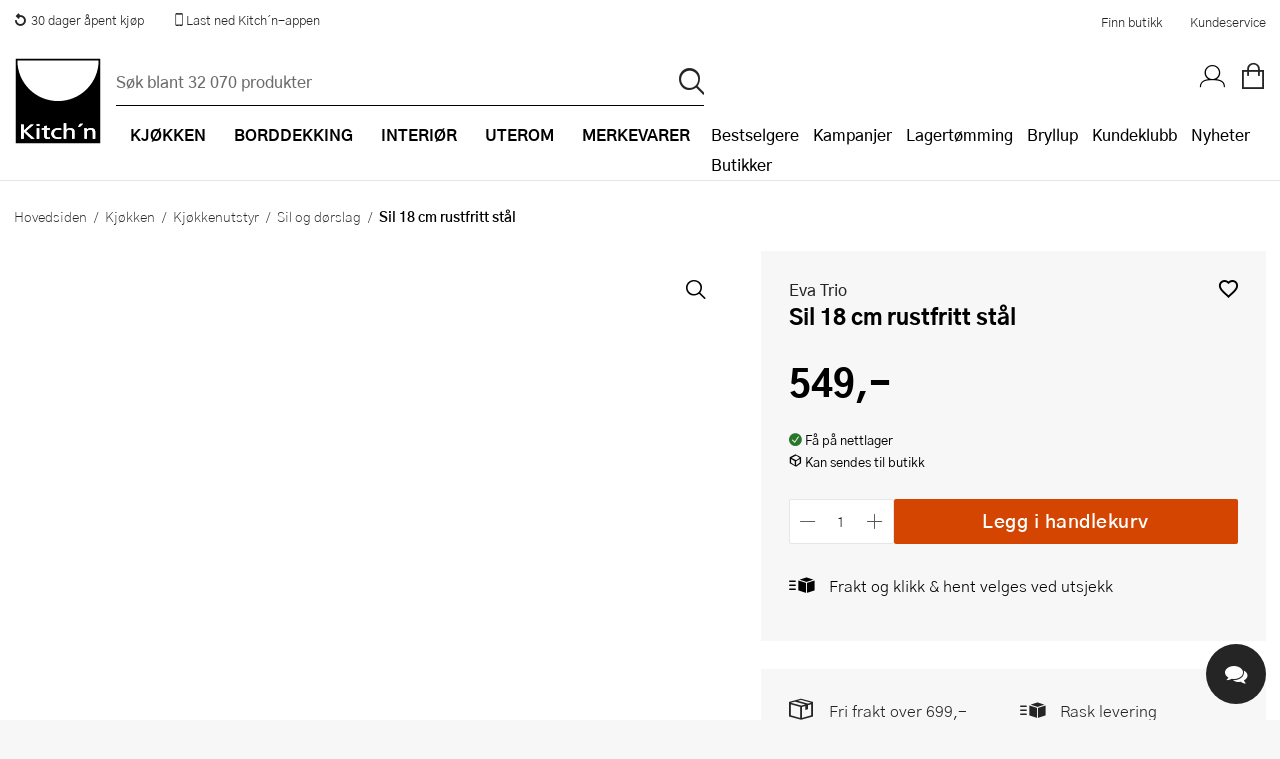

--- FILE ---
content_type: text/javascript
request_url: https://www.kitchn.no/js/vue_stockinstore.js?v=30IDlBv6W565qYhq4hi9oEFmCPF-uMmTz7wkqPW63T0
body_size: 626
content:
var vStockInStore = {
    template: '<li class="flex-wrapper no-wrap justify-space-between"><slot></slot></li>',
    props: ['store']
};

var v_stockinstore = {};

if ($("#stockinstoreComponent").length > 0) {
    v_stockinstore = new Vue({
        el: '#stockinstoreComponent',
        name: 'Stock In Store',
        components: { 'store': vStockInStore },
        data: {
            MyStoreId: "",
            Stores: [],
            ShowStores: [],
            StockInStore: [],
            IsProductSoldout: false,
            ClickCollect: false
        },
        mounted: function () {
            var self = this;
            self.MyStoreId = $(self.$el).attr("data-is-product-sold-out");
        },
        watch: {
            Stores: function () {
                var self = this;
                var inStock = this.StockInStore.filter(q => q[1] > 0);
                var idx = inStock.findIndex(s => s.lindbakLoyaltyStoreId === self.MyStoreId);
                this.ShowStores = this.Stores.filter(s => inStock.find(q => q[0] === s.lindbakLoyaltyStoreId) && s.lindbakLoyaltyStoreId !== self.MyStoreId).slice(idx, 3);
            }
        },
        computed: {
            ChosenStore: function () {
                var self = this;
                return self.Stores.find(s => s.lindbakLoyaltyStoreId === self.MyStoreId);
            }
        },
        methods: {
            GetStock: function (storeId) {
                var stock = this.StockInStore.find(s => s[0] === storeId);
                if (typeof stock !== "undefined") {
                    return stock[1];
                } else {
                    return 0;
                }
            },
            OpenStoresList: function () {
                v_store.isActive = true;
            },
            setStockOnlyActive: function (val) {
                if (typeof getCookie("storesShowStockOnly") === 'undefined' || $.trim(getCookie("storesShowStockOnly")) === "" ||  getCookie("storesShowStockOnly") === "false") {
                    $("#showStockOnlyActive").click();
                }
                setCookie("storesShowStockOnly", val);
            }
        }
    });
}